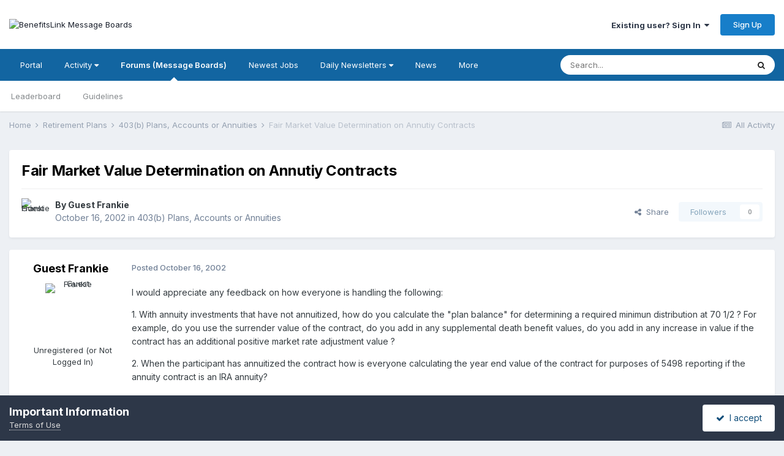

--- FILE ---
content_type: text/html;charset=UTF-8
request_url: https://benefitslink.com/boards/topic/16767-fair-market-value-determination-on-annutiy-contracts/
body_size: 10735
content:
<!DOCTYPE html>
<html lang="en-US" dir="ltr">
	<head>
		<meta charset="utf-8">
        
		<title>Fair Market Value Determination on Annutiy Contracts - 403(b) Plans, Accounts or Annuities - BenefitsLink Message Boards</title>
		
			<!-- Google tag (gtag.js) -->
<script async src="https://www.googletagmanager.com/gtag/js?id=G-QM8SBS720S"></script>
<script>
  window.dataLayer = window.dataLayer || [];
  function gtag(){dataLayer.push(arguments);}
  gtag('js', new Date());

  gtag('config', 'G-QM8SBS720S');
</script>

		
		
		
		

	<meta name="viewport" content="width=device-width, initial-scale=1">


	
	


	<meta name="twitter:card" content="summary" />


	
		<meta name="twitter:site" content="@benefitslink" />
	



	
		
			
				<meta property="og:title" content="Fair Market Value Determination on Annutiy Contracts">
			
		
	

	
		
			
				<meta property="og:type" content="website">
			
		
	

	
		
			
				<meta property="og:url" content="https://benefitslink.com/boards/topic/16767-fair-market-value-determination-on-annutiy-contracts/">
			
		
	

	
		
			
				<meta name="description" content="I would appreciate any feedback on how everyone is handling the following: 1. With annuity investments that have not annuitized, how do you calculate the &quot;plan balance&quot; for determining a required minimun distribution at 70 1/2 ? For example, do you use the surrender value of the contract, do you ...">
			
		
	

	
		
			
				<meta property="og:description" content="I would appreciate any feedback on how everyone is handling the following: 1. With annuity investments that have not annuitized, how do you calculate the &quot;plan balance&quot; for determining a required minimun distribution at 70 1/2 ? For example, do you use the surrender value of the contract, do you ...">
			
		
	

	
		
			
				<meta property="og:updated_time" content="2002-10-16T12:41:39Z">
			
		
	

	
		
			
				<meta property="og:site_name" content="BenefitsLink Message Boards">
			
		
	

	
		
			
				<meta property="og:locale" content="en_US">
			
		
	


	
		<link rel="canonical" href="https://benefitslink.com/boards/topic/16767-fair-market-value-determination-on-annutiy-contracts/" />
	





<link rel="manifest" href="https://benefitslink.com/boards/manifest.webmanifest/">
<meta name="msapplication-config" content="https://benefitslink.com/boards/browserconfig.xml/">
<meta name="msapplication-starturl" content="/">
<meta name="application-name" content="BenefitsLink Message Boards">
<meta name="apple-mobile-web-app-title" content="BenefitsLink Message Boards">

	<meta name="theme-color" content="#ffffff">










<link rel="preload" href="//benefitslink.com/boards/applications/core/interface/font/fontawesome-webfont.woff2?v=4.7.0" as="font" crossorigin="anonymous">
		


	<link rel="preconnect" href="https://fonts.googleapis.com">
	<link rel="preconnect" href="https://fonts.gstatic.com" crossorigin>
	
		<link href="https://fonts.googleapis.com/css2?family=Inter:wght@300;400;500;600;700&display=swap" rel="stylesheet">
	



	<link rel='stylesheet' href='https://benefitslink.com/boards/uploads/css_built_1/341e4a57816af3ba440d891ca87450ff_framework.css?v=802ef6aeaf1758721273' media='all'>

	<link rel='stylesheet' href='https://benefitslink.com/boards/uploads/css_built_1/05e81b71abe4f22d6eb8d1a929494829_responsive.css?v=802ef6aeaf1758721273' media='all'>

	<link rel='stylesheet' href='https://benefitslink.com/boards/uploads/css_built_1/90eb5adf50a8c640f633d47fd7eb1778_core.css?v=802ef6aeaf1758721273' media='all'>

	<link rel='stylesheet' href='https://benefitslink.com/boards/uploads/css_built_1/5a0da001ccc2200dc5625c3f3934497d_core_responsive.css?v=802ef6aeaf1758721273' media='all'>

	<link rel='stylesheet' href='https://benefitslink.com/boards/uploads/css_built_1/62e269ced0fdab7e30e026f1d30ae516_forums.css?v=802ef6aeaf1758721273' media='all'>

	<link rel='stylesheet' href='https://benefitslink.com/boards/uploads/css_built_1/76e62c573090645fb99a15a363d8620e_forums_responsive.css?v=802ef6aeaf1758721273' media='all'>

	<link rel='stylesheet' href='https://benefitslink.com/boards/uploads/css_built_1/ebdea0c6a7dab6d37900b9190d3ac77b_topics.css?v=802ef6aeaf1758721273' media='all'>





<link rel='stylesheet' href='https://benefitslink.com/boards/uploads/css_built_1/258adbb6e4f3e83cd3b355f84e3fa002_custom.css?v=802ef6aeaf1758721273' media='all'>




		
		

	</head>
	<body class='ipsApp ipsApp_front ipsJS_none ipsClearfix' data-controller='core.front.core.app' data-message="" data-pageApp='forums' data-pageLocation='front' data-pageModule='forums' data-pageController='topic' data-pageID='16767'  >
		
        

        

		<a href='#ipsLayout_mainArea' class='ipsHide' title='Go to main content on this page' accesskey='m'>Jump to content</a>
		





		<div id='ipsLayout_header' class='ipsClearfix'>
			<header>
				<div class='ipsLayout_container'>
					


<a href='https://benefitslink.com/boards/' id='elLogo' accesskey='1'><img src="https://benefitslink.com/boards/uploads/monthly_2019_08/BL_EBJ_Logo_stacked_trans_280.gif.b5fc0928cbce5d46e153c42efcd362c8.gif" alt='BenefitsLink Message Boards'></a>

					
						

	<ul id='elUserNav' class='ipsList_inline cSignedOut ipsResponsive_showDesktop'>
		
        
		
        
        
            
            <li id='elSignInLink'>
                <a href='https://benefitslink.com/boards/login/' data-ipsMenu-closeOnClick="false" data-ipsMenu id='elUserSignIn'>
                    Existing user? Sign In &nbsp;<i class='fa fa-caret-down'></i>
                </a>
                
<div id='elUserSignIn_menu' class='ipsMenu ipsMenu_auto ipsHide'>
	<form accept-charset='utf-8' method='post' action='https://benefitslink.com/boards/login/'>
		<input type="hidden" name="csrfKey" value="6be00cee12c092d15b6eb118d1ee7119">
		<input type="hidden" name="ref" value="aHR0cHM6Ly9iZW5lZml0c2xpbmsuY29tL2JvYXJkcy90b3BpYy8xNjc2Ny1mYWlyLW1hcmtldC12YWx1ZS1kZXRlcm1pbmF0aW9uLW9uLWFubnV0aXktY29udHJhY3RzLw==">
		<div data-role="loginForm">
			
			
			
				
<div class="ipsPad ipsForm ipsForm_vertical">
	<h4 class="ipsType_sectionHead">Sign In</h4>
	<br><br>
	<ul class='ipsList_reset'>
		<li class="ipsFieldRow ipsFieldRow_noLabel ipsFieldRow_fullWidth">
			
			
				<input type="text" placeholder="Display Name or Email Address" name="auth" autocomplete="email">
			
		</li>
		<li class="ipsFieldRow ipsFieldRow_noLabel ipsFieldRow_fullWidth">
			<input type="password" placeholder="Password" name="password" autocomplete="current-password">
		</li>
		<li class="ipsFieldRow ipsFieldRow_checkbox ipsClearfix">
			<span class="ipsCustomInput">
				<input type="checkbox" name="remember_me" id="remember_me_checkbox" value="1" checked aria-checked="true">
				<span></span>
			</span>
			<div class="ipsFieldRow_content">
				<label class="ipsFieldRow_label" for="remember_me_checkbox">Remember me</label>
				<span class="ipsFieldRow_desc">Not recommended on shared computers</span>
			</div>
		</li>
		<li class="ipsFieldRow ipsFieldRow_fullWidth">
			<button type="submit" name="_processLogin" value="usernamepassword" class="ipsButton ipsButton_primary ipsButton_small" id="elSignIn_submit">Sign In</button>
			
				<p class="ipsType_right ipsType_small">
					
						<a href='https://benefitslink.com/boards/lostpassword/' data-ipsDialog data-ipsDialog-title='Forgot your password?'>
					
					Forgot your password?</a>
				</p>
			
		</li>
	</ul>
</div>
			
		</div>
	</form>
</div>
            </li>
            
        
		
			<li>
				
					<a href='https://benefitslink.com/boards/register/' data-ipsDialog data-ipsDialog-size='narrow' data-ipsDialog-title='Sign Up' id='elRegisterButton' class='ipsButton ipsButton_normal ipsButton_primary'>Sign Up</a>
				
			</li>
		
	</ul>

						
<ul class='ipsMobileHamburger ipsList_reset ipsResponsive_hideDesktop'>
	<li data-ipsDrawer data-ipsDrawer-drawerElem='#elMobileDrawer'>
		<a href='#'>
			
			
				
			
			
			
			<i class='fa fa-navicon'></i>
		</a>
	</li>
</ul>
					
				</div>
			</header>
			

	<nav data-controller='core.front.core.navBar' class=' ipsResponsive_showDesktop'>
		<div class='ipsNavBar_primary ipsLayout_container '>
			<ul data-role="primaryNavBar" class='ipsClearfix'>
				


	
		
		
		<li  id='elNavSecondary_20' data-role="navBarItem" data-navApp="portal" data-navExt="Portal">
			
			
				<a href="https://benefitslink.com/boards/portal/"  data-navItem-id="20" >
					Portal<span class='ipsNavBar_active__identifier'></span>
				</a>
			
			
		</li>
	
	

	
		
		
		<li  id='elNavSecondary_2' data-role="navBarItem" data-navApp="core" data-navExt="Menu">
			
			
				<a href="#" id="elNavigation_2" data-ipsMenu data-ipsMenu-appendTo='#elNavSecondary_2' data-ipsMenu-activeClass='ipsNavActive_menu' data-navItem-id="2" >
					Activity <i class="fa fa-caret-down"></i><span class='ipsNavBar_active__identifier'></span>
				</a>
				<ul id="elNavigation_2_menu" class="ipsMenu ipsMenu_auto ipsHide">
					

	
		
			<li class='ipsMenu_item' >
				<a href='https://benefitslink.com/boards/discover/' >
					All Activity
				</a>
			</li>
		
	

	

	

	

	

	

	

	

	
		
			<li class='ipsMenu_item' >
				<a href='https://benefitslink.com/boards/search/' >
					Search
				</a>
			</li>
		
	

	
		
			<li class='ipsMenu_item' >
				<a href='https://benefitslink.com/boards/login/' >
					Sign In for Personalized Activity Views
				</a>
			</li>
		
	

				</ul>
			
			
		</li>
	
	

	
		
		
			
		
		<li class='ipsNavBar_active' data-active id='elNavSecondary_8' data-role="navBarItem" data-navApp="forums" data-navExt="Forums">
			
			
				<a href="https://benefitslink.com/boards/"  data-navItem-id="8" data-navDefault>
					Forums (Message Boards)<span class='ipsNavBar_active__identifier'></span>
				</a>
			
			
				<ul class='ipsNavBar_secondary ' data-role='secondaryNavBar'>
					


	
		
		
		<li  id='elNavSecondary_13' data-role="navBarItem" data-navApp="core" data-navExt="Leaderboard">
			
			
				<a href="https://benefitslink.com/boards/leaderboard/"  data-navItem-id="13" >
					Leaderboard<span class='ipsNavBar_active__identifier'></span>
				</a>
			
			
		</li>
	
	

	
		
		
		<li  id='elNavSecondary_10' data-role="navBarItem" data-navApp="core" data-navExt="Guidelines">
			
			
				<a href="https://benefitslink.com/boards/guidelines/"  data-navItem-id="10" >
					Guidelines<span class='ipsNavBar_active__identifier'></span>
				</a>
			
			
		</li>
	
	

					<li class='ipsHide' id='elNavigationMore_8' data-role='navMore'>
						<a href='#' data-ipsMenu data-ipsMenu-appendTo='#elNavigationMore_8' id='elNavigationMore_8_dropdown'>More <i class='fa fa-caret-down'></i></a>
						<ul class='ipsHide ipsMenu ipsMenu_auto' id='elNavigationMore_8_dropdown_menu' data-role='moreDropdown'></ul>
					</li>
				</ul>
			
		</li>
	
	

	
		
		
		<li  id='elNavSecondary_14' data-role="navBarItem" data-navApp="core" data-navExt="CustomItem">
			
			
				<a href="https://employeebenefitsjobs.com/index.html" target='_blank' rel="noopener" data-navItem-id="14" >
					Newest Jobs<span class='ipsNavBar_active__identifier'></span>
				</a>
			
			
		</li>
	
	

	
		
		
		<li  id='elNavSecondary_15' data-role="navBarItem" data-navApp="core" data-navExt="Menu">
			
			
				<a href="#" id="elNavigation_15" data-ipsMenu data-ipsMenu-appendTo='#elNavSecondary_15' data-ipsMenu-activeClass='ipsNavActive_menu' data-navItem-id="15" >
					Daily Newsletters <i class="fa fa-caret-down"></i><span class='ipsNavBar_active__identifier'></span>
				</a>
				<ul id="elNavigation_15_menu" class="ipsMenu ipsMenu_auto ipsHide">
					

	
		
			<li class='ipsMenu_item' >
				<a href='https://benefitslink.com/newsletter/' target='_blank' rel="noopener">
					Subscribe (free)
				</a>
			</li>
		
	

	
		
			<li class='ipsMenu_item' >
				<a href='https://benefitslink.com/newsletters/' target='_blank' rel="noopener">
					Previous Issues
				</a>
			</li>
		
	

				</ul>
			
			
		</li>
	
	

	
		
		
		<li  id='elNavSecondary_19' data-role="navBarItem" data-navApp="core" data-navExt="CustomItem">
			
			
				<a href="https://benefitslink.com/news/index.cgi" target='_blank' rel="noopener" data-navItem-id="19" >
					News<span class='ipsNavBar_active__identifier'></span>
				</a>
			
			
		</li>
	
	

	
		
		
		<li  id='elNavSecondary_18' data-role="navBarItem" data-navApp="core" data-navExt="CustomItem">
			
			
				<a href="https://benefitslink.com/index.html" target='_blank' rel="noopener" data-navItem-id="18" >
					Jump to BenefitsLink Home Page<span class='ipsNavBar_active__identifier'></span>
				</a>
			
			
		</li>
	
	

				<li class='ipsHide' id='elNavigationMore' data-role='navMore'>
					<a href='#' data-ipsMenu data-ipsMenu-appendTo='#elNavigationMore' id='elNavigationMore_dropdown'>More</a>
					<ul class='ipsNavBar_secondary ipsHide' data-role='secondaryNavBar'>
						<li class='ipsHide' id='elNavigationMore_more' data-role='navMore'>
							<a href='#' data-ipsMenu data-ipsMenu-appendTo='#elNavigationMore_more' id='elNavigationMore_more_dropdown'>More <i class='fa fa-caret-down'></i></a>
							<ul class='ipsHide ipsMenu ipsMenu_auto' id='elNavigationMore_more_dropdown_menu' data-role='moreDropdown'></ul>
						</li>
					</ul>
				</li>
			</ul>
			

	<div id="elSearchWrapper">
		<div id='elSearch' data-controller="core.front.core.quickSearch">
			<form accept-charset='utf-8' action='//benefitslink.com/boards/search/?do=quicksearch' method='post'>
                <input type='search' id='elSearchField' placeholder='Search...' name='q' autocomplete='off' aria-label='Search'>
                <details class='cSearchFilter'>
                    <summary class='cSearchFilter__text'></summary>
                    <ul class='cSearchFilter__menu'>
                        
                        <li><label><input type="radio" name="type" value="all" ><span class='cSearchFilter__menuText'>Everywhere</span></label></li>
                        
                            
                                <li><label><input type="radio" name="type" value='contextual_{&quot;type&quot;:&quot;forums_topic&quot;,&quot;nodes&quot;:13}' checked><span class='cSearchFilter__menuText'>This Forum (Message Board)</span></label></li>
                            
                                <li><label><input type="radio" name="type" value='contextual_{&quot;type&quot;:&quot;forums_topic&quot;,&quot;item&quot;:16767}' checked><span class='cSearchFilter__menuText'>This Topic</span></label></li>
                            
                        
                        
                            <li><label><input type="radio" name="type" value="core_statuses_status"><span class='cSearchFilter__menuText'>Status Updates</span></label></li>
                        
                            <li><label><input type="radio" name="type" value="forums_topic"><span class='cSearchFilter__menuText'>Topics</span></label></li>
                        
                            <li><label><input type="radio" name="type" value="core_members"><span class='cSearchFilter__menuText'>Members</span></label></li>
                        
                    </ul>
                </details>
				<button class='cSearchSubmit' type="submit" aria-label='Search'><i class="fa fa-search"></i></button>
			</form>
		</div>
	</div>

		</div>
	</nav>

			
<ul id='elMobileNav' class='ipsResponsive_hideDesktop' data-controller='core.front.core.mobileNav'>
	
		
			
			
				
				
			
				
					<li id='elMobileBreadcrumb'>
						<a href='https://benefitslink.com/boards/forum/13-403b-plans-accounts-or-annuities/'>
							<span>403(b) Plans, Accounts or Annuities</span>
						</a>
					</li>
				
				
			
				
				
			
		
	
	
	
	<li >
		<a data-action="defaultStream" href='https://benefitslink.com/boards/discover/'><i class="fa fa-newspaper-o" aria-hidden="true"></i></a>
	</li>

	

	
		<li class='ipsJS_show'>
			<a href='https://benefitslink.com/boards/search/'><i class='fa fa-search'></i></a>
		</li>
	
</ul>
		</div>
		<main id='ipsLayout_body' class='ipsLayout_container'>
			<div id='ipsLayout_contentArea'>
				<div id='ipsLayout_contentWrapper'>
					
<nav class='ipsBreadcrumb ipsBreadcrumb_top ipsFaded_withHover'>
	

	<ul class='ipsList_inline ipsPos_right'>
		
		<li >
			<a data-action="defaultStream" class='ipsType_light '  href='https://benefitslink.com/boards/discover/'><i class="fa fa-newspaper-o" aria-hidden="true"></i> <span>All Activity</span></a>
		</li>
		
	</ul>

	<ul data-role="breadcrumbList">
		<li>
			<a title="Home" href='https://benefitslink.com/boards/'>
				<span>Home <i class='fa fa-angle-right'></i></span>
			</a>
		</li>
		
		
			<li>
				
					<a href='https://benefitslink.com/boards/forum/108-retirement-plans/'>
						<span>Retirement Plans <i class='fa fa-angle-right' aria-hidden="true"></i></span>
					</a>
				
			</li>
		
			<li>
				
					<a href='https://benefitslink.com/boards/forum/13-403b-plans-accounts-or-annuities/'>
						<span>403(b) Plans, Accounts or Annuities <i class='fa fa-angle-right' aria-hidden="true"></i></span>
					</a>
				
			</li>
		
			<li>
				
					Fair Market Value Determination on Annutiy Contracts
				
			</li>
		
	</ul>
</nav>
					
					<div id='ipsLayout_mainArea'>
						
						
						
						

	




						



<div class='ipsPageHeader ipsResponsive_pull ipsBox ipsPadding sm:ipsPadding:half ipsMargin_bottom'>
		
	
	<div class='ipsFlex ipsFlex-ai:center ipsFlex-fw:wrap ipsGap:4'>
		<div class='ipsFlex-flex:11'>
			<h1 class='ipsType_pageTitle ipsContained_container'>
				

				
				
					<span class='ipsType_break ipsContained'>
						<span>Fair Market Value Determination on Annutiy Contracts</span>
					</span>
				
			</h1>
			
			
		</div>
		
	</div>
	<hr class='ipsHr'>
	<div class='ipsPageHeader__meta ipsFlex ipsFlex-jc:between ipsFlex-ai:center ipsFlex-fw:wrap ipsGap:3'>
		<div class='ipsFlex-flex:11'>
			<div class='ipsPhotoPanel ipsPhotoPanel_mini ipsPhotoPanel_notPhone ipsClearfix'>
				

	<span class='ipsUserPhoto ipsUserPhoto_mini '>
		<img src='https://benefitslink.com/boards/uploads/set_resources_1/84c1e40ea0e759e3f1505eb1788ddf3c_default_photo.png' alt='Guest Frankie' loading="lazy">
	</span>

				<div>
					<p class='ipsType_reset ipsType_blendLinks'>
						<span class='ipsType_normal'>
						
							<strong>By 


Guest Frankie</strong><br />
							<span class='ipsType_light'><time datetime='2002-10-16T12:41:39Z' title='10/16/2002 12:41  PM' data-short='23 yr'>October 16, 2002</time> in <a href="https://benefitslink.com/boards/forum/13-403b-plans-accounts-or-annuities/">403(b) Plans, Accounts or Annuities</a></span>
						
						</span>
					</p>
				</div>
			</div>
		</div>
		
			<div class='ipsFlex-flex:01 ipsResponsive_hidePhone'>
				<div class='ipsShareLinks'>
					
						


    <a href='#elShareItem_66810411_menu' id='elShareItem_66810411' data-ipsMenu class='ipsShareButton ipsButton ipsButton_verySmall ipsButton_link ipsButton_link--light'>
        <span><i class='fa fa-share-alt'></i></span> &nbsp;Share
    </a>

    <div class='ipsPadding ipsMenu ipsMenu_normal ipsHide' id='elShareItem_66810411_menu' data-controller="core.front.core.sharelink">
        
        
        <span data-ipsCopy data-ipsCopy-flashmessage>
            <a href="https://benefitslink.com/boards/topic/16767-fair-market-value-determination-on-annutiy-contracts/" class="ipsButton ipsButton_light ipsButton_small ipsButton_fullWidth" data-role="copyButton" data-clipboard-text="https://benefitslink.com/boards/topic/16767-fair-market-value-determination-on-annutiy-contracts/" data-ipstooltip title='Copy Link to Clipboard'><i class="fa fa-clone"></i> https://benefitslink.com/boards/topic/16767-fair-market-value-determination-on-annutiy-contracts/</a>
        </span>
        <ul class='ipsShareLinks ipsMargin_top:half'>
            
                <li>
<a href="https://www.linkedin.com/shareArticle?mini=true&amp;url=https%3A%2F%2Fbenefitslink.com%2Fboards%2Ftopic%2F16767-fair-market-value-determination-on-annutiy-contracts%2F&amp;title=Fair+Market+Value+Determination+on+Annutiy+Contracts" rel="nofollow noopener" class="cShareLink cShareLink_linkedin" target="_blank" data-role="shareLink" title='Share on LinkedIn' data-ipsTooltip>
	<i class="fa fa-linkedin"></i>
</a></li>
            
                <li>
<a href="https://x.com/share?url=https%3A%2F%2Fbenefitslink.com%2Fboards%2Ftopic%2F16767-fair-market-value-determination-on-annutiy-contracts%2F" class="cShareLink cShareLink_x" target="_blank" data-role="shareLink" title='Share on X' data-ipsTooltip rel='nofollow noopener'>
    <i class="fa fa-x"></i>
</a></li>
            
                <li>
<a href="https://www.facebook.com/sharer/sharer.php?u=https%3A%2F%2Fbenefitslink.com%2Fboards%2Ftopic%2F16767-fair-market-value-determination-on-annutiy-contracts%2F" class="cShareLink cShareLink_facebook" target="_blank" data-role="shareLink" title='Share on Facebook' data-ipsTooltip rel='noopener nofollow'>
	<i class="fa fa-facebook"></i>
</a></li>
            
                <li>
<a href="mailto:?subject=Fair%20Market%20Value%20Determination%20on%20Annutiy%20Contracts&body=https%3A%2F%2Fbenefitslink.com%2Fboards%2Ftopic%2F16767-fair-market-value-determination-on-annutiy-contracts%2F" rel='nofollow' class='cShareLink cShareLink_email' title='Share via email' data-ipsTooltip>
	<i class="fa fa-envelope"></i>
</a></li>
            
                <li>
<a href="https://pinterest.com/pin/create/button/?url=https://benefitslink.com/boards/topic/16767-fair-market-value-determination-on-annutiy-contracts/&amp;media=" class="cShareLink cShareLink_pinterest" rel="nofollow noopener" target="_blank" data-role="shareLink" title='Share on Pinterest' data-ipsTooltip>
	<i class="fa fa-pinterest"></i>
</a></li>
            
        </ul>
        
            <hr class='ipsHr'>
            <button class='ipsHide ipsButton ipsButton_verySmall ipsButton_light ipsButton_fullWidth ipsMargin_top:half' data-controller='core.front.core.webshare' data-role='webShare' data-webShareTitle='Fair Market Value Determination on Annutiy Contracts' data-webShareText='Fair Market Value Determination on Annutiy Contracts' data-webShareUrl='https://benefitslink.com/boards/topic/16767-fair-market-value-determination-on-annutiy-contracts/'>More sharing options...</button>
        
    </div>

					
					
                    

					



					

<div data-followApp='forums' data-followArea='topic' data-followID='16767' data-controller='core.front.core.followButton'>
	

	<a href='https://benefitslink.com/boards/login/' rel="nofollow" class="ipsFollow ipsPos_middle ipsButton ipsButton_light ipsButton_verySmall ipsButton_disabled" data-role="followButton" data-ipsTooltip title='Sign in to follow this'>
		<span>Followers</span>
		<span class='ipsCommentCount'>0</span>
	</a>

</div>
				</div>
			</div>
					
	</div>
	
	
</div>








<div class='ipsClearfix'>
	<ul class="ipsToolList ipsToolList_horizontal ipsClearfix ipsSpacer_both ipsResponsive_hidePhone">
		
		
		
	</ul>
</div>

<div id='comments' data-controller='core.front.core.commentFeed,forums.front.topic.view, core.front.core.ignoredComments' data-autoPoll data-baseURL='https://benefitslink.com/boards/topic/16767-fair-market-value-determination-on-annutiy-contracts/' data-lastPage data-feedID='topic-16767' class='cTopic ipsClear ipsSpacer_top'>
	
			
	

	

<div data-controller='core.front.core.recommendedComments' data-url='https://benefitslink.com/boards/topic/16767-fair-market-value-determination-on-annutiy-contracts/?recommended=comments' class='ipsRecommendedComments ipsHide'>
	<div data-role="recommendedComments">
		<h2 class='ipsType_sectionHead ipsType_large ipsType_bold ipsMargin_bottom'>Recommended Posts</h2>
		
	</div>
</div>
	
	<div id="elPostFeed" data-role='commentFeed' data-controller='core.front.core.moderation' >
		<form action="https://benefitslink.com/boards/topic/16767-fair-market-value-determination-on-annutiy-contracts/?csrfKey=6be00cee12c092d15b6eb118d1ee7119&amp;do=multimodComment" method="post" data-ipsPageAction data-role='moderationTools'>
			
			
				

					

					
					



<a id='findComment-60266'></a>
<a id='comment-60266'></a>
<article  id='elComment_60266' class='cPost ipsBox ipsResponsive_pull  ipsComment  ipsComment_parent ipsClearfix ipsClear ipsColumns ipsColumns_noSpacing ipsColumns_collapsePhone    '>
	

	

	<div class='cAuthorPane_mobile ipsResponsive_showPhone'>
		<div class='cAuthorPane_photo'>
			<div class='cAuthorPane_photoWrap'>
				

	<span class='ipsUserPhoto ipsUserPhoto_large '>
		<img src='https://benefitslink.com/boards/uploads/set_resources_1/84c1e40ea0e759e3f1505eb1788ddf3c_default_photo.png' alt='Guest Frankie' loading="lazy">
	</span>

				
				
			</div>
		</div>
		<div class='cAuthorPane_content'>
			<h3 class='ipsType_sectionHead cAuthorPane_author ipsType_break ipsType_blendLinks ipsFlex ipsFlex-ai:center'>
				


Guest Frankie
			</h3>
			<div class='ipsType_light ipsType_reset'>
			    <a href='https://benefitslink.com/boards/topic/16767-fair-market-value-determination-on-annutiy-contracts/#findComment-60266' rel="nofollow" class='ipsType_blendLinks'>Posted <time datetime='2002-10-16T12:41:39Z' title='10/16/2002 12:41  PM' data-short='23 yr'>October 16, 2002</time></a>
				
			</div>
		</div>
	</div>
	<aside class='ipsComment_author cAuthorPane ipsColumn ipsColumn_medium ipsResponsive_hidePhone'>
		<h3 class='ipsType_sectionHead cAuthorPane_author ipsType_blendLinks ipsType_break'><strong>


Guest Frankie</strong>
			
		</h3>
		<ul class='cAuthorPane_info ipsList_reset'>
			<li data-role='photo' class='cAuthorPane_photo'>
				<div class='cAuthorPane_photoWrap'>
					

	<span class='ipsUserPhoto ipsUserPhoto_large '>
		<img src='https://benefitslink.com/boards/uploads/set_resources_1/84c1e40ea0e759e3f1505eb1788ddf3c_default_photo.png' alt='Guest Frankie' loading="lazy">
	</span>

					
					
				</div>
			</li>
			
				<li data-role='group'>Unregistered (or Not Logged In)</li>
				
			
			
			
		</ul>
	</aside>
	<div class='ipsColumn ipsColumn_fluid ipsMargin:none'>
		

<div id='comment-60266_wrap' data-controller='core.front.core.comment' data-commentApp='forums' data-commentType='forums' data-commentID="60266" data-quoteData='{&quot;userid&quot;:null,&quot;username&quot;:&quot;Guest Frankie&quot;,&quot;timestamp&quot;:1034772099,&quot;contentapp&quot;:&quot;forums&quot;,&quot;contenttype&quot;:&quot;forums&quot;,&quot;contentid&quot;:16767,&quot;contentclass&quot;:&quot;forums_Topic&quot;,&quot;contentcommentid&quot;:60266}' class='ipsComment_content ipsType_medium'>

	<div class='ipsComment_meta ipsType_light ipsFlex ipsFlex-ai:center ipsFlex-jc:between ipsFlex-fd:row-reverse'>
		<div class='ipsType_light ipsType_reset ipsType_blendLinks ipsComment_toolWrap'>
			<div class='ipsResponsive_hidePhone ipsComment_badges'>
				<ul class='ipsList_reset ipsFlex ipsFlex-jc:end ipsFlex-fw:wrap ipsGap:2 ipsGap_row:1'>
					
					
					
					
					
				</ul>
			</div>
			<ul class='ipsList_reset ipsComment_tools'>
				<li>
					<a href='#elControls_60266_menu' class='ipsComment_ellipsis' id='elControls_60266' title='More options...' data-ipsMenu data-ipsMenu-appendTo='#comment-60266_wrap'><i class='fa fa-ellipsis-h'></i></a>
					<ul id='elControls_60266_menu' class='ipsMenu ipsMenu_narrow ipsHide'>
						
						
                        
						
						
						
							
								
							
							
							
							
							
							
						
					</ul>
				</li>
				
			</ul>
		</div>

		<div class='ipsType_reset ipsResponsive_hidePhone'>
		   
		   Posted <time datetime='2002-10-16T12:41:39Z' title='10/16/2002 12:41  PM' data-short='23 yr'>October 16, 2002</time>
		   
			
			<span class='ipsResponsive_hidePhone'>
				
				
			</span>
		</div>
	</div>

	

    

	<div class='cPost_contentWrap'>
		
		<div data-role='commentContent' class='ipsType_normal ipsType_richText ipsPadding_bottom ipsContained' data-controller='core.front.core.lightboxedImages'>
			
<p>I would appreciate any feedback on how everyone is handling the following:</p>
<p>1.  With annuity investments that have not annuitized, how do you calculate the "plan balance" for determining a required minimun distribution at 70 1/2 ?  For example, do you use the surrender value of the contract, do you add in any supplemental death benefit values, do you add in any increase in value if the contract has an additional positive market rate adjustment value ?</p>
<p>2.  When the participant has annuitized the contract how is everyone calculating the year end value of the contract for purposes of 5498 reporting if the annuity contract is an IRA annuity?</p>
<p>Any input is greatly appreciated !!</p>


			
		</div>

		

		
	</div>

	
    
</div>
	</div>
</article>
					
					
					
				
			
			
<input type="hidden" name="csrfKey" value="6be00cee12c092d15b6eb118d1ee7119" />


		</form>
	</div>

	
	
	
	
	
		<a id='replyForm'></a>
	<div data-role='replyArea' class='cTopicPostArea ipsBox ipsResponsive_pull ipsPadding cTopicPostArea_noSize ipsSpacer_top' >
			
				
				

<div>
	<input type="hidden" name="csrfKey" value="6be00cee12c092d15b6eb118d1ee7119">
	
		<div class='ipsType_center ipsPad cGuestTeaser'>
			
				<h2 class='ipsType_pageTitle'>Create an account or sign in to comment</h2>
				<p class='ipsType_light ipsType_normal ipsType_reset ipsSpacer_top ipsSpacer_half'>You need to be a member in order to leave a comment</p>
			
	
			<div class='ipsBox ipsPad ipsSpacer_top'>
				<div class='ipsGrid ipsGrid_collapsePhone'>
					<div class='ipsGrid_span6 cGuestTeaser_left'>
						<h2 class='ipsType_sectionHead'>Create an account</h2>
						<p class='ipsType_normal ipsType_reset ipsType_light ipsSpacer_bottom'>Sign up for a new account in our community. It's easy!</p>
						
							<a href='https://benefitslink.com/boards/register/' class='ipsButton ipsButton_primary ipsButton_small' data-ipsDialog data-ipsDialog-size='narrow' data-ipsDialog-title='Sign Up'>
						
						Register a new account</a>
					</div>
					<div class='ipsGrid_span6 cGuestTeaser_right'>
						<h2 class='ipsType_sectionHead'>Sign in</h2>
						<p class='ipsType_normal ipsType_reset ipsType_light ipsSpacer_bottom'>Already have an account? Sign in here.</p>
						<a href='https://benefitslink.com/boards/login/?ref=aHR0cHM6Ly9iZW5lZml0c2xpbmsuY29tL2JvYXJkcy90b3BpYy8xNjc2Ny1mYWlyLW1hcmtldC12YWx1ZS1kZXRlcm1pbmF0aW9uLW9uLWFubnV0aXktY29udHJhY3RzLyNyZXBseUZvcm0=' data-ipsDialog data-ipsDialog-size='medium' data-ipsDialog-remoteVerify="false" data-ipsDialog-title="Sign In Now" class='ipsButton ipsButton_primary ipsButton_small'>Sign In Now</a>
					</div>
				</div>
			</div>
		</div>
	
</div>
			
		</div>
	

	
		<div class='ipsBox ipsPadding ipsResponsive_pull ipsResponsive_showPhone ipsMargin_top'>
			<div class='ipsShareLinks'>
				
					


    <a href='#elShareItem_650293369_menu' id='elShareItem_650293369' data-ipsMenu class='ipsShareButton ipsButton ipsButton_verySmall ipsButton_light '>
        <span><i class='fa fa-share-alt'></i></span> &nbsp;Share
    </a>

    <div class='ipsPadding ipsMenu ipsMenu_normal ipsHide' id='elShareItem_650293369_menu' data-controller="core.front.core.sharelink">
        
        
        <span data-ipsCopy data-ipsCopy-flashmessage>
            <a href="https://benefitslink.com/boards/topic/16767-fair-market-value-determination-on-annutiy-contracts/" class="ipsButton ipsButton_light ipsButton_small ipsButton_fullWidth" data-role="copyButton" data-clipboard-text="https://benefitslink.com/boards/topic/16767-fair-market-value-determination-on-annutiy-contracts/" data-ipstooltip title='Copy Link to Clipboard'><i class="fa fa-clone"></i> https://benefitslink.com/boards/topic/16767-fair-market-value-determination-on-annutiy-contracts/</a>
        </span>
        <ul class='ipsShareLinks ipsMargin_top:half'>
            
                <li>
<a href="https://www.linkedin.com/shareArticle?mini=true&amp;url=https%3A%2F%2Fbenefitslink.com%2Fboards%2Ftopic%2F16767-fair-market-value-determination-on-annutiy-contracts%2F&amp;title=Fair+Market+Value+Determination+on+Annutiy+Contracts" rel="nofollow noopener" class="cShareLink cShareLink_linkedin" target="_blank" data-role="shareLink" title='Share on LinkedIn' data-ipsTooltip>
	<i class="fa fa-linkedin"></i>
</a></li>
            
                <li>
<a href="https://x.com/share?url=https%3A%2F%2Fbenefitslink.com%2Fboards%2Ftopic%2F16767-fair-market-value-determination-on-annutiy-contracts%2F" class="cShareLink cShareLink_x" target="_blank" data-role="shareLink" title='Share on X' data-ipsTooltip rel='nofollow noopener'>
    <i class="fa fa-x"></i>
</a></li>
            
                <li>
<a href="https://www.facebook.com/sharer/sharer.php?u=https%3A%2F%2Fbenefitslink.com%2Fboards%2Ftopic%2F16767-fair-market-value-determination-on-annutiy-contracts%2F" class="cShareLink cShareLink_facebook" target="_blank" data-role="shareLink" title='Share on Facebook' data-ipsTooltip rel='noopener nofollow'>
	<i class="fa fa-facebook"></i>
</a></li>
            
                <li>
<a href="mailto:?subject=Fair%20Market%20Value%20Determination%20on%20Annutiy%20Contracts&body=https%3A%2F%2Fbenefitslink.com%2Fboards%2Ftopic%2F16767-fair-market-value-determination-on-annutiy-contracts%2F" rel='nofollow' class='cShareLink cShareLink_email' title='Share via email' data-ipsTooltip>
	<i class="fa fa-envelope"></i>
</a></li>
            
                <li>
<a href="https://pinterest.com/pin/create/button/?url=https://benefitslink.com/boards/topic/16767-fair-market-value-determination-on-annutiy-contracts/&amp;media=" class="cShareLink cShareLink_pinterest" rel="nofollow noopener" target="_blank" data-role="shareLink" title='Share on Pinterest' data-ipsTooltip>
	<i class="fa fa-pinterest"></i>
</a></li>
            
        </ul>
        
            <hr class='ipsHr'>
            <button class='ipsHide ipsButton ipsButton_verySmall ipsButton_light ipsButton_fullWidth ipsMargin_top:half' data-controller='core.front.core.webshare' data-role='webShare' data-webShareTitle='Fair Market Value Determination on Annutiy Contracts' data-webShareText='Fair Market Value Determination on Annutiy Contracts' data-webShareUrl='https://benefitslink.com/boards/topic/16767-fair-market-value-determination-on-annutiy-contracts/'>More sharing options...</button>
        
    </div>

				
				
                

                

<div data-followApp='forums' data-followArea='topic' data-followID='16767' data-controller='core.front.core.followButton'>
	

	<a href='https://benefitslink.com/boards/login/' rel="nofollow" class="ipsFollow ipsPos_middle ipsButton ipsButton_light ipsButton_verySmall ipsButton_disabled" data-role="followButton" data-ipsTooltip title='Sign in to follow this'>
		<span>Followers</span>
		<span class='ipsCommentCount'>0</span>
	</a>

</div>
				
			</div>
		</div>
	
</div>



<div class='ipsPager ipsSpacer_top'>
	<div class="ipsPager_prev">
		
			<a href="https://benefitslink.com/boards/forum/13-403b-plans-accounts-or-annuities/" title="Go to 403(b) Plans, Accounts or Annuities" rel="parent">
				<span class="ipsPager_type">Go to topic listing</span>
			</a>
		
	</div>
	
</div>


						


					</div>
					


					
<nav class='ipsBreadcrumb ipsBreadcrumb_bottom ipsFaded_withHover'>
	
		


	

	<ul class='ipsList_inline ipsPos_right'>
		
		<li >
			<a data-action="defaultStream" class='ipsType_light '  href='https://benefitslink.com/boards/discover/'><i class="fa fa-newspaper-o" aria-hidden="true"></i> <span>All Activity</span></a>
		</li>
		
	</ul>

	<ul data-role="breadcrumbList">
		<li>
			<a title="Home" href='https://benefitslink.com/boards/'>
				<span>Home <i class='fa fa-angle-right'></i></span>
			</a>
		</li>
		
		
			<li>
				
					<a href='https://benefitslink.com/boards/forum/108-retirement-plans/'>
						<span>Retirement Plans <i class='fa fa-angle-right' aria-hidden="true"></i></span>
					</a>
				
			</li>
		
			<li>
				
					<a href='https://benefitslink.com/boards/forum/13-403b-plans-accounts-or-annuities/'>
						<span>403(b) Plans, Accounts or Annuities <i class='fa fa-angle-right' aria-hidden="true"></i></span>
					</a>
				
			</li>
		
			<li>
				
					Fair Market Value Determination on Annutiy Contracts
				
			</li>
		
	</ul>
</nav>
				</div>
			</div>
			
		</main>
		<footer id='ipsLayout_footer' class='ipsClearfix'>
			<div class='ipsLayout_container'>
				
				

<ul id='elFooterSocialLinks' class='ipsList_inline ipsType_center ipsSpacer_top'>
	

	
		<li class='cUserNav_icon'>
			<a href='https://www.facebook.com/Benefitslink' target='_blank' class='cShareLink cShareLink_facebook' rel='noopener noreferrer'><i class='fa fa-facebook'></i></a>
        </li>
	
		<li class='cUserNav_icon'>
			<a href='https://www.linkedin.com/company/benefitslink-com-inc-/?viewAsMember=true' target='_blank' class='cShareLink cShareLink_linkedin' rel='noopener noreferrer'><i class='fa fa-linkedin'></i></a>
        </li>
	
		<li class='cUserNav_icon'>
			<a href='https://x.com/BenefitsLink' target='_blank' class='cShareLink cShareLink_x' rel='noopener noreferrer'><i class='fa fa-x'></i></a>
        </li>
	

</ul>


<ul class='ipsList_inline ipsType_center ipsSpacer_top' id="elFooterLinks">
	
	
	
	
	
		<li><a href='https://benefitslink.com/privacypolicy.html'>Privacy Policy</a></li>
	
	
	<li><a rel="nofollow" href='https://benefitslink.com/boards/cookies/'>Cookies</a></li>

</ul>	


<p id='elCopyright'>
	<span id='elCopyright_userLine'>© 1998-2025 BenefitsLink.com, Inc. - All rights reserved, including the exclusive right to display the content of these message boards. No scraping, copying or other repurposing of this content is permitted without express written license from BenefitsLink.com, Inc., including its use in creating language models for artificial intelligence applications.</span>
	<a rel='nofollow' title='Invision Community' href='https://www.invisioncommunity.com/'>Powered by Invision Community</a>
</p>
			</div>
		</footer>
		
<div id='elMobileDrawer' class='ipsDrawer ipsHide'>
	<div class='ipsDrawer_menu'>
		<a href='#' class='ipsDrawer_close' data-action='close'><span>&times;</span></a>
		<div class='ipsDrawer_content ipsFlex ipsFlex-fd:column'>
			
				<div class='ipsPadding ipsBorder_bottom'>
					<ul class='ipsToolList ipsToolList_vertical'>
						<li>
							<a href='https://benefitslink.com/boards/login/' id='elSigninButton_mobile' class='ipsButton ipsButton_light ipsButton_small ipsButton_fullWidth'>Existing user? Sign In</a>
						</li>
						
							<li>
								
									<a href='https://benefitslink.com/boards/register/' data-ipsDialog data-ipsDialog-size='narrow' data-ipsDialog-title='Sign Up' data-ipsDialog-fixed='true' id='elRegisterButton_mobile' class='ipsButton ipsButton_small ipsButton_fullWidth ipsButton_important'>Sign Up</a>
								
							</li>
						
					</ul>
				</div>
			

			

			<ul class='ipsDrawer_list ipsFlex-flex:11'>
				

				
				
				
				
					
						
						
							<li><a href='https://benefitslink.com/boards/portal/' >Portal</a></li>
						
					
				
					
						
						
							<li class='ipsDrawer_itemParent'>
								<h4 class='ipsDrawer_title'><a href='#'>Activity</a></h4>
								<ul class='ipsDrawer_list'>
									<li data-action="back"><a href='#'>Back</a></li>
									
									
													
									
									
										


	
		
			<li>
				<a href='https://benefitslink.com/boards/discover/' >
					All Activity
				</a>
			</li>
		
	

	

	

	

	

	

	

	

	
		
			<li>
				<a href='https://benefitslink.com/boards/search/' >
					Search
				</a>
			</li>
		
	

	
		
			<li>
				<a href='https://benefitslink.com/boards/login/' >
					Sign In for Personalized Activity Views
				</a>
			</li>
		
	

									
										
								</ul>
							</li>
						
					
				
					
						
						
							<li class='ipsDrawer_itemParent'>
								<h4 class='ipsDrawer_title'><a href='#'>Forums (Message Boards)</a></h4>
								<ul class='ipsDrawer_list'>
									<li data-action="back"><a href='#'>Back</a></li>
									
									
										
										
										
											
												
											
										
											
												
											
										
									
													
									
									
									
										


	
		
			<li>
				<a href='https://benefitslink.com/boards/leaderboard/' >
					Leaderboard
				</a>
			</li>
		
	

	
		
			<li>
				<a href='https://benefitslink.com/boards/guidelines/' >
					Guidelines
				</a>
			</li>
		
	

										
								</ul>
							</li>
						
					
				
					
						
						
							<li><a href='https://employeebenefitsjobs.com/index.html' target='_blank' rel="noopener">Newest Jobs</a></li>
						
					
				
					
						
						
							<li class='ipsDrawer_itemParent'>
								<h4 class='ipsDrawer_title'><a href='#'>Daily Newsletters</a></h4>
								<ul class='ipsDrawer_list'>
									<li data-action="back"><a href='#'>Back</a></li>
									
									
													
									
									
										


	
		
			<li>
				<a href='https://benefitslink.com/newsletter/' target='_blank' rel="noopener">
					Subscribe (free)
				</a>
			</li>
		
	

	
		
			<li>
				<a href='https://benefitslink.com/newsletters/' target='_blank' rel="noopener">
					Previous Issues
				</a>
			</li>
		
	

									
										
								</ul>
							</li>
						
					
				
					
						
						
							<li><a href='https://benefitslink.com/news/index.cgi' target='_blank' rel="noopener">News</a></li>
						
					
				
					
						
						
							<li><a href='https://benefitslink.com/index.html' target='_blank' rel="noopener">Jump to BenefitsLink Home Page</a></li>
						
					
				
				
			</ul>

			
		</div>
	</div>
</div>

<div id='elMobileCreateMenuDrawer' class='ipsDrawer ipsHide'>
	<div class='ipsDrawer_menu'>
		<a href='#' class='ipsDrawer_close' data-action='close'><span>&times;</span></a>
		<div class='ipsDrawer_content ipsSpacer_bottom ipsPad'>
			<ul class='ipsDrawer_list'>
				<li class="ipsDrawer_listTitle ipsType_reset">Create New...</li>
				
			</ul>
		</div>
	</div>
</div>
		




















<div id='elGuestTerms' class='ipsPad_half ipsJS_hide' data-role='guestTermsBar' data-controller='core.front.core.guestTerms'>
	<div class='ipsLayout_container cGuestTerms'>
		<div>
			<h2 class='ipsType_sectionHead'>Important Information</h2>
			<p class='ipsType_reset ipsType_medium cGuestTerms_contents'><a href='https://benefitslink.com/boards/terms/'>Terms of Use</a></p>
		</div>
		<div class='ipsFlex-flex:11 ipsFlex ipsFlex-fw:wrap ipsGap:3'>
			
			<a href='https://benefitslink.com/boards/index.php?app=core&amp;module=system&amp;controller=terms&amp;do=dismiss&amp;ref=aHR0cHM6Ly9iZW5lZml0c2xpbmsuY29tL2JvYXJkcy90b3BpYy8xNjc2Ny1mYWlyLW1hcmtldC12YWx1ZS1kZXRlcm1pbmF0aW9uLW9uLWFubnV0aXktY29udHJhY3RzLw==&amp;csrfKey=6be00cee12c092d15b6eb118d1ee7119' rel='nofollow' class='ipsButton ipsButton_veryLight ipsButton_large ipsButton_fullWidth' data-action="dismissTerms"><i class='fa fa-check'></i>&nbsp; I accept</a>
			
		</div>
	</div>
</div>


		

	
	<script type='text/javascript'>
		var ipsDebug = false;		
	
		var CKEDITOR_BASEPATH = '//benefitslink.com/boards/applications/core/interface/ckeditor/ckeditor/';
	
		var ipsSettings = {
			
			
			cookie_path: "/boards/",
			
			cookie_prefix: "ips4_",
			
			
			cookie_ssl: true,
			
            essential_cookies: ["oauth_authorize","member_id","login_key","clearAutosave","lastSearch","device_key","IPSSessionFront","loggedIn","noCache","hasJS","cookie_consent","cookie_consent_optional","guestTermsDismissed","forumpass_*"],
			upload_imgURL: "",
			message_imgURL: "",
			notification_imgURL: "",
			baseURL: "//benefitslink.com/boards/",
			jsURL: "//benefitslink.com/boards/applications/core/interface/js/js.php",
			csrfKey: "6be00cee12c092d15b6eb118d1ee7119",
			antiCache: "802ef6aeaf1758721273",
			jsAntiCache: "802ef6aeaf1764364160",
			disableNotificationSounds: true,
			useCompiledFiles: true,
			links_external: true,
			memberID: 0,
			lazyLoadEnabled: true,
			blankImg: "//benefitslink.com/boards/applications/core/interface/js/spacer.png",
			googleAnalyticsEnabled: true,
			matomoEnabled: false,
			viewProfiles: true,
			mapProvider: 'none',
			mapApiKey: '',
			pushPublicKey: "BDsHZPiiVYJLOW2f5TOpyuFz-Rtwcwd1ZgEKTXk5VUalwMvYT7Y1MSI3vkIwgR08t8uSlfFh2eA3qey8Q-rgy44",
			relativeDates: true
		};
		
		
		
		
			ipsSettings['maxImageDimensions'] = {
				width: 1000,
				height: 750
			};
		
		
	</script>





<script type='text/javascript' src='https://benefitslink.com/boards/uploads/javascript_global/root_library.js?v=802ef6aeaf1764364160' data-ips></script>


<script type='text/javascript' src='https://benefitslink.com/boards/uploads/javascript_global/root_js_lang_1.js?v=802ef6aeaf1764364160' data-ips></script>


<script type='text/javascript' src='https://benefitslink.com/boards/uploads/javascript_global/root_framework.js?v=802ef6aeaf1764364160' data-ips></script>


<script type='text/javascript' src='https://benefitslink.com/boards/uploads/javascript_core/global_global_core.js?v=802ef6aeaf1764364160' data-ips></script>


<script type='text/javascript' src='https://benefitslink.com/boards/uploads/javascript_global/root_front.js?v=802ef6aeaf1764364160' data-ips></script>


<script type='text/javascript' src='https://benefitslink.com/boards/uploads/javascript_core/front_front_core.js?v=802ef6aeaf1764364160' data-ips></script>


<script type='text/javascript' src='https://benefitslink.com/boards/uploads/javascript_forums/front_front_topic.js?v=802ef6aeaf1764364160' data-ips></script>


<script type='text/javascript' src='https://benefitslink.com/boards/uploads/javascript_global/root_map.js?v=802ef6aeaf1764364160' data-ips></script>



	<script type='text/javascript'>
		
			ips.setSetting( 'date_format', jQuery.parseJSON('"mm\/dd\/yy"') );
		
			ips.setSetting( 'date_first_day', jQuery.parseJSON('0') );
		
			ips.setSetting( 'ipb_url_filter_option', jQuery.parseJSON('"none"') );
		
			ips.setSetting( 'url_filter_any_action', jQuery.parseJSON('"allow"') );
		
			ips.setSetting( 'bypass_profanity', jQuery.parseJSON('0') );
		
			ips.setSetting( 'emoji_style', jQuery.parseJSON('"native"') );
		
			ips.setSetting( 'emoji_shortcodes', jQuery.parseJSON('true') );
		
			ips.setSetting( 'emoji_ascii', jQuery.parseJSON('true') );
		
			ips.setSetting( 'emoji_cache', jQuery.parseJSON('1692563407') );
		
			ips.setSetting( 'image_jpg_quality', jQuery.parseJSON('85') );
		
			ips.setSetting( 'cloud2', jQuery.parseJSON('false') );
		
			ips.setSetting( 'isAnonymous', jQuery.parseJSON('false') );
		
		
        
    </script>



<script type='application/ld+json'>
{
    "name": "Fair Market Value Determination on Annutiy Contracts",
    "headline": "Fair Market Value Determination on Annutiy Contracts",
    "text": "I would appreciate any feedback on how everyone is handling the following: \n1.  With annuity investments that have not annuitized, how do you calculate the \"plan balance\" for determining a required minimun distribution at 70 1/2 ?  For example, do you use the surrender value of the contract, do you add in any supplemental death benefit values, do you add in any increase in value if the contract has an additional positive market rate adjustment value ? \n2.  When the participant has annuitized the contract how is everyone calculating the year end value of the contract for purposes of 5498 reporting if the annuity contract is an IRA annuity? \nAny input is greatly appreciated !! \n",
    "dateCreated": "2002-10-16T12:41:39+0000",
    "datePublished": "2002-10-16T12:41:39+0000",
    "dateModified": "2002-10-16T12:41:39+0000",
    "image": "https://benefitslink.com/boards/applications/core/interface/email/default_photo.png",
    "author": {
        "@type": "Person",
        "name": "Guest",
        "image": "https://benefitslink.com/boards/applications/core/interface/email/default_photo.png"
    },
    "interactionStatistic": [
        {
            "@type": "InteractionCounter",
            "interactionType": "http://schema.org/ViewAction",
            "userInteractionCount": 2507
        },
        {
            "@type": "InteractionCounter",
            "interactionType": "http://schema.org/CommentAction",
            "userInteractionCount": 0
        },
        {
            "@type": "InteractionCounter",
            "interactionType": "http://schema.org/FollowAction",
            "userInteractionCount": 0
        }
    ],
    "@context": "http://schema.org",
    "@type": "DiscussionForumPosting",
    "@id": "https://benefitslink.com/boards/topic/16767-fair-market-value-determination-on-annutiy-contracts/",
    "isPartOf": {
        "@id": "https://benefitslink.com/boards/#website"
    },
    "publisher": {
        "@id": "https://benefitslink.com/boards/#organization"
    },
    "url": "https://benefitslink.com/boards/topic/16767-fair-market-value-determination-on-annutiy-contracts/",
    "discussionUrl": "https://benefitslink.com/boards/topic/16767-fair-market-value-determination-on-annutiy-contracts/",
    "mainEntityOfPage": {
        "@type": "WebPage",
        "@id": "https://benefitslink.com/boards/topic/16767-fair-market-value-determination-on-annutiy-contracts/"
    },
    "pageStart": 1,
    "pageEnd": 1
}	
</script>

<script type='application/ld+json'>
{
    "@context": "http://www.schema.org",
    "publisher": "https://benefitslink.com/boards/#organization",
    "@type": "WebSite",
    "@id": "https://benefitslink.com/boards/#website",
    "mainEntityOfPage": "https://benefitslink.com/boards/",
    "name": "BenefitsLink Message Boards",
    "url": "https://benefitslink.com/boards/",
    "potentialAction": {
        "type": "SearchAction",
        "query-input": "required name=query",
        "target": "https://benefitslink.com/boards/search/?q={query}"
    },
    "inLanguage": [
        {
            "@type": "Language",
            "name": "English (USA)",
            "alternateName": "en-US"
        }
    ]
}	
</script>

<script type='application/ld+json'>
{
    "@context": "http://www.schema.org",
    "@type": "Organization",
    "@id": "https://benefitslink.com#organization",
    "mainEntityOfPage": "https://benefitslink.com",
    "name": "BenefitsLink.com Home Page",
    "url": "https://benefitslink.com",
    "logo": {
        "@type": "ImageObject",
        "@id": "https://benefitslink.com/boards/#logo",
        "url": "https://benefitslink.com/boards/uploads/monthly_2019_08/BL_EBJ_Logo_stacked_trans_280.gif.b5fc0928cbce5d46e153c42efcd362c8.gif"
    },
    "sameAs": [
        "https://www.facebook.com/Benefitslink",
        "https://www.linkedin.com/company/benefitslink-com-inc-/?viewAsMember=true",
        "https://x.com/BenefitsLink"
    ],
    "address": {
        "@type": "PostalAddress",
        "streetAddress": "56 Creeksong Rd",
        "addressLocality": "Whittier",
        "addressRegion": "North Carolina",
        "postalCode": "28789",
        "addressCountry": "US"
    }
}	
</script>

<script type='application/ld+json'>
{
    "@context": "http://schema.org",
    "@type": "BreadcrumbList",
    "itemListElement": [
        {
            "@type": "ListItem",
            "position": 1,
            "item": {
                "name": "Retirement Plans",
                "@id": "https://benefitslink.com/boards/forum/108-retirement-plans/"
            }
        },
        {
            "@type": "ListItem",
            "position": 2,
            "item": {
                "name": "403(b) Plans, Accounts or Annuities",
                "@id": "https://benefitslink.com/boards/forum/13-403b-plans-accounts-or-annuities/"
            }
        },
        {
            "@type": "ListItem",
            "position": 3,
            "item": {
                "name": "Fair Market Value Determination on Annutiy Contracts"
            }
        }
    ]
}	
</script>



<script type='text/javascript'>
    (() => {
        let gqlKeys = [];
        for (let [k, v] of Object.entries(gqlKeys)) {
            ips.setGraphQlData(k, v);
        }
    })();
</script>
		
		<!--ipsQueryLog-->
		<!--ipsCachingLog-->
		
		
		
        
	</body>
</html>